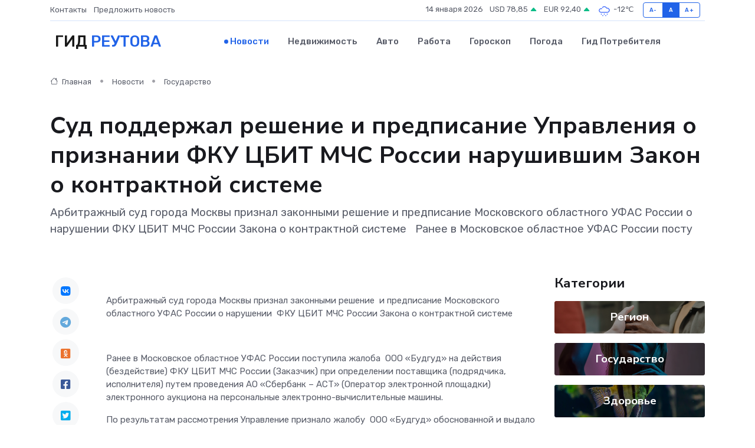

--- FILE ---
content_type: text/html; charset=utf-8
request_url: https://www.google.com/recaptcha/api2/aframe
body_size: 266
content:
<!DOCTYPE HTML><html><head><meta http-equiv="content-type" content="text/html; charset=UTF-8"></head><body><script nonce="f0FLyWhLd0EKF-AihPw8wg">/** Anti-fraud and anti-abuse applications only. See google.com/recaptcha */ try{var clients={'sodar':'https://pagead2.googlesyndication.com/pagead/sodar?'};window.addEventListener("message",function(a){try{if(a.source===window.parent){var b=JSON.parse(a.data);var c=clients[b['id']];if(c){var d=document.createElement('img');d.src=c+b['params']+'&rc='+(localStorage.getItem("rc::a")?sessionStorage.getItem("rc::b"):"");window.document.body.appendChild(d);sessionStorage.setItem("rc::e",parseInt(sessionStorage.getItem("rc::e")||0)+1);localStorage.setItem("rc::h",'1768357497810');}}}catch(b){}});window.parent.postMessage("_grecaptcha_ready", "*");}catch(b){}</script></body></html>